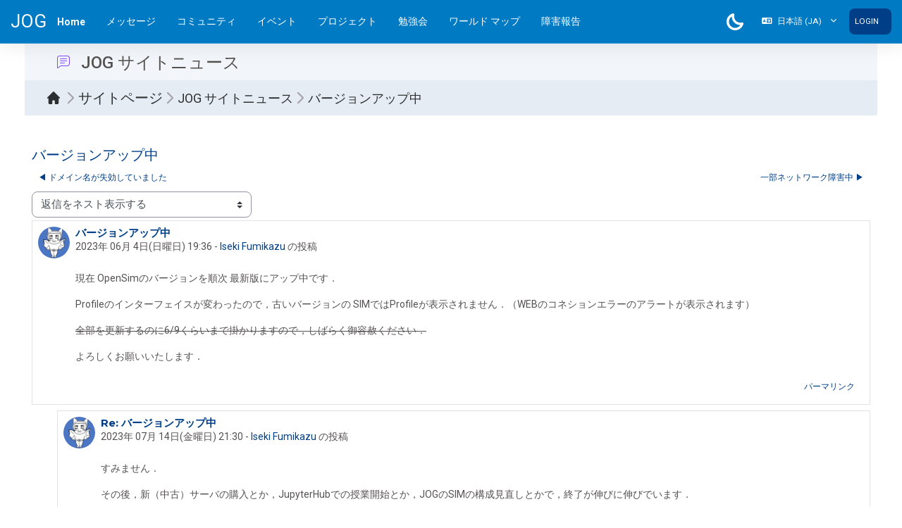

--- FILE ---
content_type: text/html; charset=utf-8
request_url: https://www.jogrid.net/wi/mod/forum/discuss.php?d=1768
body_size: 60016
content:
<!DOCTYPE html>

<html  dir="ltr" lang="ja" xml:lang="ja" data-bs-theme="auto" data-background-color="#007bc3" data-primary-color="#003f87">
<head>
    <title>JOG: バージョンアップ中 | JOG</title>
    <link rel="shortcut icon" href="https://www.jogrid.net/wi/pluginfile.php/1/core_admin/favicon/64x64/1753418093/logo32.png" />
    <meta http-equiv="Content-Type" content="text/html; charset=utf-8" />
<meta name="keywords" content="moodle, JOG: バージョンアップ中 | JOG" />
<link rel="stylesheet" type="text/css" href="https://www.jogrid.net/wi/theme/yui_combo.php?rollup/3.18.1/yui-moodlesimple-min.css" /><script id="firstthemesheet" type="text/css">/** Required in order to fix style inclusion problems in IE with YUI **/</script><link rel="stylesheet" type="text/css" href="https://www.jogrid.net/wi/theme/styles.php/boost_magnific/1753418093_1/all" />
<script>
//<![CDATA[
var M = {}; M.yui = {};
M.pageloadstarttime = new Date();
M.cfg = {"wwwroot":"https:\/\/www.jogrid.net\/wi","apibase":"https:\/\/www.jogrid.net\/wi\/r.php\/api","homeurl":{},"sesskey":"UTf6ebvZZJ","sessiontimeout":"7200","sessiontimeoutwarning":1200,"themerev":"1753418093","slasharguments":1,"theme":"boost_magnific","iconsystemmodule":"core\/icon_system_fontawesome","jsrev":"1753418093","admin":"admin","svgicons":true,"usertimezone":"\u30a2\u30b8\u30a2\/\u6771\u4eac","language":"ja","courseId":1,"courseContextId":2,"contextid":37,"contextInstanceId":2,"langrev":1769543644,"templaterev":"1753418093","siteId":1,"userId":0};var yui1ConfigFn = function(me) {if(/-skin|reset|fonts|grids|base/.test(me.name)){me.type='css';me.path=me.path.replace(/\.js/,'.css');me.path=me.path.replace(/\/yui2-skin/,'/assets/skins/sam/yui2-skin')}};
var yui2ConfigFn = function(me) {var parts=me.name.replace(/^moodle-/,'').split('-'),component=parts.shift(),module=parts[0],min='-min';if(/-(skin|core)$/.test(me.name)){parts.pop();me.type='css';min=''}
if(module){var filename=parts.join('-');me.path=component+'/'+module+'/'+filename+min+'.'+me.type}else{me.path=component+'/'+component+'.'+me.type}};
YUI_config = {"debug":false,"base":"https:\/\/www.jogrid.net\/wi\/lib\/yuilib\/3.18.1\/","comboBase":"https:\/\/www.jogrid.net\/wi\/theme\/yui_combo.php?","combine":true,"filter":null,"insertBefore":"firstthemesheet","groups":{"yui2":{"base":"https:\/\/www.jogrid.net\/wi\/lib\/yuilib\/2in3\/2.9.0\/build\/","comboBase":"https:\/\/www.jogrid.net\/wi\/theme\/yui_combo.php?","combine":true,"ext":false,"root":"2in3\/2.9.0\/build\/","patterns":{"yui2-":{"group":"yui2","configFn":yui1ConfigFn}}},"moodle":{"name":"moodle","base":"https:\/\/www.jogrid.net\/wi\/theme\/yui_combo.php?m\/1753418093\/","combine":true,"comboBase":"https:\/\/www.jogrid.net\/wi\/theme\/yui_combo.php?","ext":false,"root":"m\/1753418093\/","patterns":{"moodle-":{"group":"moodle","configFn":yui2ConfigFn}},"filter":null,"modules":{"moodle-core-actionmenu":{"requires":["base","event","node-event-simulate"]},"moodle-core-chooserdialogue":{"requires":["base","panel","moodle-core-notification"]},"moodle-core-maintenancemodetimer":{"requires":["base","node"]},"moodle-core-lockscroll":{"requires":["plugin","base-build"]},"moodle-core-notification":{"requires":["moodle-core-notification-dialogue","moodle-core-notification-alert","moodle-core-notification-confirm","moodle-core-notification-exception","moodle-core-notification-ajaxexception"]},"moodle-core-notification-dialogue":{"requires":["base","node","panel","escape","event-key","dd-plugin","moodle-core-widget-focusafterclose","moodle-core-lockscroll"]},"moodle-core-notification-alert":{"requires":["moodle-core-notification-dialogue"]},"moodle-core-notification-confirm":{"requires":["moodle-core-notification-dialogue"]},"moodle-core-notification-exception":{"requires":["moodle-core-notification-dialogue"]},"moodle-core-notification-ajaxexception":{"requires":["moodle-core-notification-dialogue"]},"moodle-core-dragdrop":{"requires":["base","node","io","dom","dd","event-key","event-focus","moodle-core-notification"]},"moodle-core-event":{"requires":["event-custom"]},"moodle-core-blocks":{"requires":["base","node","io","dom","dd","dd-scroll","moodle-core-dragdrop","moodle-core-notification"]},"moodle-core-handlebars":{"condition":{"trigger":"handlebars","when":"after"}},"moodle-core_availability-form":{"requires":["base","node","event","event-delegate","panel","moodle-core-notification-dialogue","json"]},"moodle-course-categoryexpander":{"requires":["node","event-key"]},"moodle-course-management":{"requires":["base","node","io-base","moodle-core-notification-exception","json-parse","dd-constrain","dd-proxy","dd-drop","dd-delegate","node-event-delegate"]},"moodle-course-dragdrop":{"requires":["base","node","io","dom","dd","dd-scroll","moodle-core-dragdrop","moodle-core-notification","moodle-course-coursebase","moodle-course-util"]},"moodle-course-util":{"requires":["node"],"use":["moodle-course-util-base"],"submodules":{"moodle-course-util-base":{},"moodle-course-util-section":{"requires":["node","moodle-course-util-base"]},"moodle-course-util-cm":{"requires":["node","moodle-course-util-base"]}}},"moodle-form-dateselector":{"requires":["base","node","overlay","calendar"]},"moodle-form-shortforms":{"requires":["node","base","selector-css3","moodle-core-event"]},"moodle-question-chooser":{"requires":["moodle-core-chooserdialogue"]},"moodle-question-searchform":{"requires":["base","node"]},"moodle-availability_completion-form":{"requires":["base","node","event","moodle-core_availability-form"]},"moodle-availability_date-form":{"requires":["base","node","event","io","moodle-core_availability-form"]},"moodle-availability_grade-form":{"requires":["base","node","event","moodle-core_availability-form"]},"moodle-availability_group-form":{"requires":["base","node","event","moodle-core_availability-form"]},"moodle-availability_grouping-form":{"requires":["base","node","event","moodle-core_availability-form"]},"moodle-availability_profile-form":{"requires":["base","node","event","moodle-core_availability-form"]},"moodle-mod_assign-history":{"requires":["node","transition"]},"moodle-mod_quiz-quizbase":{"requires":["base","node"]},"moodle-mod_quiz-toolboxes":{"requires":["base","node","event","event-key","io","moodle-mod_quiz-quizbase","moodle-mod_quiz-util-slot","moodle-core-notification-ajaxexception"]},"moodle-mod_quiz-questionchooser":{"requires":["moodle-core-chooserdialogue","moodle-mod_quiz-util","querystring-parse"]},"moodle-mod_quiz-modform":{"requires":["base","node","event"]},"moodle-mod_quiz-autosave":{"requires":["base","node","event","event-valuechange","node-event-delegate","io-form","datatype-date-format"]},"moodle-mod_quiz-dragdrop":{"requires":["base","node","io","dom","dd","dd-scroll","moodle-core-dragdrop","moodle-core-notification","moodle-mod_quiz-quizbase","moodle-mod_quiz-util-base","moodle-mod_quiz-util-page","moodle-mod_quiz-util-slot","moodle-course-util"]},"moodle-mod_quiz-util":{"requires":["node","moodle-core-actionmenu"],"use":["moodle-mod_quiz-util-base"],"submodules":{"moodle-mod_quiz-util-base":{},"moodle-mod_quiz-util-slot":{"requires":["node","moodle-mod_quiz-util-base"]},"moodle-mod_quiz-util-page":{"requires":["node","moodle-mod_quiz-util-base"]}}},"moodle-message_airnotifier-toolboxes":{"requires":["base","node","io"]},"moodle-editor_atto-editor":{"requires":["node","transition","io","overlay","escape","event","event-simulate","event-custom","node-event-html5","node-event-simulate","yui-throttle","moodle-core-notification-dialogue","moodle-editor_atto-rangy","handlebars","timers","querystring-stringify"]},"moodle-editor_atto-plugin":{"requires":["node","base","escape","event","event-outside","handlebars","event-custom","timers","moodle-editor_atto-menu"]},"moodle-editor_atto-menu":{"requires":["moodle-core-notification-dialogue","node","event","event-custom"]},"moodle-editor_atto-rangy":{"requires":[]},"moodle-report_eventlist-eventfilter":{"requires":["base","event","node","node-event-delegate","datatable","autocomplete","autocomplete-filters"]},"moodle-report_loglive-fetchlogs":{"requires":["base","event","node","io","node-event-delegate"]},"moodle-gradereport_history-userselector":{"requires":["escape","event-delegate","event-key","handlebars","io-base","json-parse","moodle-core-notification-dialogue"]},"moodle-qbank_editquestion-chooser":{"requires":["moodle-core-chooserdialogue"]},"moodle-tool_lp-dragdrop-reorder":{"requires":["moodle-core-dragdrop"]},"moodle-assignfeedback_editpdf-editor":{"requires":["base","event","node","io","graphics","json","event-move","event-resize","transition","querystring-stringify-simple","moodle-core-notification-dialog","moodle-core-notification-alert","moodle-core-notification-warning","moodle-core-notification-exception","moodle-core-notification-ajaxexception"]},"moodle-atto_accessibilitychecker-button":{"requires":["color-base","moodle-editor_atto-plugin"]},"moodle-atto_accessibilityhelper-button":{"requires":["moodle-editor_atto-plugin"]},"moodle-atto_align-button":{"requires":["moodle-editor_atto-plugin"]},"moodle-atto_bold-button":{"requires":["moodle-editor_atto-plugin"]},"moodle-atto_charmap-button":{"requires":["moodle-editor_atto-plugin"]},"moodle-atto_clear-button":{"requires":["moodle-editor_atto-plugin"]},"moodle-atto_collapse-button":{"requires":["moodle-editor_atto-plugin"]},"moodle-atto_emojipicker-button":{"requires":["moodle-editor_atto-plugin"]},"moodle-atto_emoticon-button":{"requires":["moodle-editor_atto-plugin"]},"moodle-atto_equation-button":{"requires":["moodle-editor_atto-plugin","moodle-core-event","io","event-valuechange","tabview","array-extras"]},"moodle-atto_h5p-button":{"requires":["moodle-editor_atto-plugin"]},"moodle-atto_html-button":{"requires":["promise","moodle-editor_atto-plugin","moodle-atto_html-beautify","moodle-atto_html-codemirror","event-valuechange"]},"moodle-atto_html-codemirror":{"requires":["moodle-atto_html-codemirror-skin"]},"moodle-atto_html-beautify":{},"moodle-atto_image-button":{"requires":["moodle-editor_atto-plugin"]},"moodle-atto_indent-button":{"requires":["moodle-editor_atto-plugin"]},"moodle-atto_italic-button":{"requires":["moodle-editor_atto-plugin"]},"moodle-atto_link-button":{"requires":["moodle-editor_atto-plugin"]},"moodle-atto_managefiles-button":{"requires":["moodle-editor_atto-plugin"]},"moodle-atto_managefiles-usedfiles":{"requires":["node","escape"]},"moodle-atto_media-button":{"requires":["moodle-editor_atto-plugin","moodle-form-shortforms"]},"moodle-atto_noautolink-button":{"requires":["moodle-editor_atto-plugin"]},"moodle-atto_orderedlist-button":{"requires":["moodle-editor_atto-plugin"]},"moodle-atto_recordrtc-recording":{"requires":["moodle-atto_recordrtc-button"]},"moodle-atto_recordrtc-button":{"requires":["moodle-editor_atto-plugin","moodle-atto_recordrtc-recording"]},"moodle-atto_rtl-button":{"requires":["moodle-editor_atto-plugin"]},"moodle-atto_strike-button":{"requires":["moodle-editor_atto-plugin"]},"moodle-atto_subscript-button":{"requires":["moodle-editor_atto-plugin"]},"moodle-atto_superscript-button":{"requires":["moodle-editor_atto-plugin"]},"moodle-atto_table-button":{"requires":["moodle-editor_atto-plugin","moodle-editor_atto-menu","event","event-valuechange"]},"moodle-atto_title-button":{"requires":["moodle-editor_atto-plugin"]},"moodle-atto_underline-button":{"requires":["moodle-editor_atto-plugin"]},"moodle-atto_undo-button":{"requires":["moodle-editor_atto-plugin"]},"moodle-atto_unorderedlist-button":{"requires":["moodle-editor_atto-plugin"]}}},"gallery":{"name":"gallery","base":"https:\/\/www.jogrid.net\/wi\/lib\/yuilib\/gallery\/","combine":true,"comboBase":"https:\/\/www.jogrid.net\/wi\/theme\/yui_combo.php?","ext":false,"root":"gallery\/1753418093\/","patterns":{"gallery-":{"group":"gallery"}}}},"modules":{"core_filepicker":{"name":"core_filepicker","fullpath":"https:\/\/www.jogrid.net\/wi\/lib\/javascript.php\/1753418093\/repository\/filepicker.js","requires":["base","node","node-event-simulate","json","async-queue","io-base","io-upload-iframe","io-form","yui2-treeview","panel","cookie","datatable","datatable-sort","resize-plugin","dd-plugin","escape","moodle-core_filepicker","moodle-core-notification-dialogue"]},"core_comment":{"name":"core_comment","fullpath":"https:\/\/www.jogrid.net\/wi\/lib\/javascript.php\/1753418093\/comment\/comment.js","requires":["base","io-base","node","json","yui2-animation","overlay","escape"]}},"logInclude":[],"logExclude":[],"logLevel":null};
M.yui.loader = {modules: {}};

//]]>
</script>

    <meta name="viewport" content="width=device-width, initial-scale=1.0">
</head>
<body data-templates="drawers"  id="page-mod-forum-discuss" class="format-site  path-mod path-mod-forum chrome dir-ltr lang-ja yui-skin-sam yui3-skin-sam www-jogrid-net--wi pagelayout-incourse course-1 context-37 cmid-2 cm-type-forum notloggedin theme uses-drawers boost_magnific-theme-007bc3">
<div class="toast-wrapper mx-auto py-0 fixed-top" role="status" aria-live="polite"></div>
<div id="page-wrapper" class="d-print-block position-relative">

    <div>
    <a class="sr-only sr-only-focusable" href="#maincontent">メインコンテンツへスキップする</a>
</div><script src="https://www.jogrid.net/wi/lib/javascript.php/1753418093/lib/polyfills/polyfill.js"></script>
<script src="https://www.jogrid.net/wi/theme/yui_combo.php?rollup/3.18.1/yui-moodlesimple-min.js"></script><script src="https://www.jogrid.net/wi/lib/javascript.php/1753418093/lib/javascript-static.js"></script>
<script>
//<![CDATA[
document.body.className += ' jsenabled';
//]]>
</script>



    
    <nav id="header" class="navbar navbar-light navbar-expand"
         aria-label="サイトナビゲーション">
    
        <div class="container-fluid">
            <div class="header-menubar header-menubar-inner">
    
                <div class="header-logo">
                    <a class="navbar-brand" href="https://www.jogrid.net/wi/?redirect=0">
                        <span>JOG</span>
                    </a>
                </div>
    
                <button class="navbar-toggler aabtn d-block d-md-none px-1 my-1 border-0" data-toggler="drawers"
                        data-action="toggle" data-target="theme_boost-drawers-primary">
                    <span class="navbar-toggler-icon"></span>
                    <span class="sr-only">サイドパネル</span>
                </button>
    
                    <div class="primary-navigation">
                        <nav class="moremenu navigation">
                            <ul id="moremenu-69792b50dec73-navbar-nav" role="menubar" class="nav more-nav navbar-nav">
                                        <li data-key="home" class="nav-item" role="none" data-forceintomoremenu="false">
                                                    <a role="menuitem" class="nav-link active "
                                                        href="https://www.jogrid.net/wi/"
                                                        
                                                        aria-current="true"
                                                        data-disableactive="true"
                                                        
                                                    >
                                                        Home
                                                    </a>
                                        </li>
                                <li role="none" class="nav-item dropdown dropdownmoremenu d-none" data-region="morebutton">
                                    <a class="dropdown-toggle nav-link " href="#" id="moremenu-dropdown-69792b50dec73" role="menuitem" data-toggle="dropdown" aria-haspopup="true" aria-expanded="false" tabindex="-1">
                                        さらに
                                    </a>
                                    <ul class="dropdown-menu dropdown-menu-left" data-region="moredropdown" aria-labelledby="moremenu-dropdown-69792b50dec73" role="menu">
                                    </ul>
                                </li>
                            </ul>
                        </nav>
                    </div>
                <div class="primary-navigation">
                    <div class="custom-menu navigation">
                        <ul class="navbar-nav dropdown mr-auto">
                            <li class="nav-item"><a class="nav-link" href="https://www.jogrid.net/wi/message/">メッセージ</a></li><li class="nav-item"><a class="nav-link" href="https://www.jogrid.net/wi/course/view.php?id=3">コミュニティ</a></li><li class="nav-item"><a class="nav-link" href="https://www.jogrid.net/wi/course/index.php?categoryid=7">イベント</a></li><li class="nav-item"><a class="nav-link" href="https://www.jogrid.net/wi/course/index.php?categoryid=6">プロジェクト</a></li><li class="nav-item"><a class="nav-link" href="https://www.jogrid.net/wi/course/index.php?categoryid=8">勉強会</a></li><li class="nav-item"><a class="nav-link" href="https://www.jogrid.net/wi/blocks/modlos/actions/map_action.php">ワールド マップ</a></li><li class="nav-item"><a class="nav-link" href="https://www.jogrid.net/wi/mod/apply/view.php?id=220">障害報告</a></li>
                        </ul>
                    </div>
                </div>
    
                <ul class="navbar-nav d-none d-md-flex my-1 px-1">
                    <!-- page_heading_menu -->
                    
                </ul>
    
                <div id="usernavigation" class="navbar-nav ml-auto">
                    <div class="kraus-layout-dark">
                        <div class="dark-mode" data-toggle="tooltip" title="Dark Mode">
                            <svg enable-background="new -52 -52 128 128" height="128" viewBox="-52 -52 128 128" width="128" xmlns="http://www.w3.org/2000/svg">
                                <path d="m12.823 76c-17.085 0-33.789-6.941-45.826-19.045-12.248-12.246-18.997-28.562-18.997-45.935s6.749-33.687 19.003-45.935c8.074-8.042 18.161-13.842 29.174-16.776.758-.205 1.55-.309 2.344-.309.786 0 1.571.103 2.332.305 4.835 1.287 7.724 6.266 6.442 11.1-4.285 16.086.346 33.406 12.086 45.203 8.813 8.81 20.549 13.664 33.039 13.664 4.094 0 8.188-.534 12.17-1.59.755-.202 1.54-.305 2.326-.305.787 0 1.573.103 2.333.306 4.834 1.282 7.729 6.264 6.447 11.106-2.937 11.02-8.742 21.106-16.788 29.174-12.208 12.275-28.472 19.037-45.79 19.037-.002 0-.295 0-.295 0zm.28-18.151c12.285 0 24.302-4.997 32.967-13.71 2.341-2.352 4.418-4.93 6.205-7.7-17.03-.031-33.693-6.948-45.733-18.99-12.165-12.22-18.927-28.651-18.98-45.734-2.785 1.787-5.368 3.866-7.717 6.212-8.827 8.824-13.688 20.58-13.688 33.101 0 12.522 4.861 24.276 13.688 33.1 8.675 8.723 20.704 13.722 33.009 13.722h.105.144z" fill="#fff"/>
                            </svg>
                        </div>
                        <div class="light-mode" data-toggle="tooltip" title="Light Mode">
                            <svg enable-background="new -52 -52 128 128" height="128" viewBox="-52 -52 128 128" width="128" xmlns="http://www.w3.org/2000/svg">
                                <path d="m3.021 76v-24.072h17.958v24.072zm-42.631-25.097 17.012-17.028 12.705 12.696-17.013 17.029zm73.492-4.324 12.697-12.697 17.02 17.025-12.692 12.692zm-21.87-1.104c-18.458 0-33.475-15.017-33.475-33.475s15.017-33.475 33.475-33.475 33.475 15.017 33.475 33.475-15.017 33.475-33.475 33.475zm0-48.991c-8.556 0-15.517 6.96-15.517 15.516s6.961 15.517 15.517 15.517c8.555 0 15.516-6.961 15.516-15.517s-6.961-15.516-15.516-15.516zm39.916 24.495v-17.958h24.072v17.958zm-103.928 0v-17.958h24.072v17.958zm12.394-47.881 12.706-12.694 17.011 17.022-12.69 12.699zm73.488 4.322 17.026-17.022 12.69 12.694-17.019 17.027zm-30.861-5.348v-24.072h17.958v24.072z" fill="#fff"/>
                            </svg>
                        </div>
                    </div>
                        <div class="langmenu">
                            <div class="dropdown show">
                                <a href="#" role="button" id="lang-menu-toggle" data-toggle="dropdown" aria-label="言語設定" aria-haspopup="true" aria-controls="lang-action-menu" class="btn dropdown-toggle">
                                    <i class="icon fa fa-language fa-fw me-1" aria-hidden="true"></i>
                                    <span class="langbutton">
                                        日本語 ‎(ja)‎
                                    </span>
                                    <b class="caret"></b>
                                </a>
                                <div role="menu" aria-labelledby="lang-menu-toggle" id="lang-action-menu" class="dropdown-menu dropdown-menu-right">
                                            <a href="https://www.jogrid.net/wi/mod/forum/discuss.php?d=1768&amp;lang=de" class="dropdown-item ps-5" role="menuitem" 
                                                    lang="de" >
                                                Deutsch ‎(de)‎
                                            </a>
                                            <a href="https://www.jogrid.net/wi/mod/forum/discuss.php?d=1768&amp;lang=en" class="dropdown-item ps-5" role="menuitem" 
                                                    lang="en" >
                                                English ‎(en)‎
                                            </a>
                                            <a href="https://www.jogrid.net/wi/mod/forum/discuss.php?d=1768&amp;lang=fr" class="dropdown-item ps-5" role="menuitem" 
                                                    lang="fr" >
                                                Français ‎(fr)‎
                                            </a>
                                            <a href="https://www.jogrid.net/wi/mod/forum/discuss.php?d=1768&amp;lang=zh_tw" class="dropdown-item ps-5" role="menuitem" 
                                                    lang="zh" >
                                                正體中文 ‎(zh_tw)‎
                                            </a>
                                            <a href="#" class="dropdown-item ps-5" role="menuitem" aria-current="true"
                                                    >
                                                日本語 ‎(ja)‎
                                            </a>
                                            <a href="https://www.jogrid.net/wi/mod/forum/discuss.php?d=1768&amp;lang=zh_cn" class="dropdown-item ps-5" role="menuitem" 
                                                    lang="zh" >
                                                简体中文 ‎(zh_cn)‎
                                            </a>
                                </div>
                            </div>
                        </div>
                        <div class="divider border-left h-75 align-self-center mx-1"></div>
                    
                    <div class="d-flex align-items-center usermenu-container" data-region="usermenu">
                            <div class="usermenu">
                                        <a class="login pl-2 btn btn-primary" href="https://www.jogrid.net/wi/login/index.php">Login</a>
                            </div>
                    </div>
                    
                </div>
            </div>
        </div>
    </nav>
    

<div  class="drawer drawer-left drawer-primary d-print-none not-initialized" data-region="fixed-drawer" id="theme_boost-drawers-primary" data-preference="" data-state="show-drawer-primary" data-forceopen="0" data-close-on-resize="1">
    <div class="drawerheader">
        <button
            class="btn drawertoggle icon-no-margin hidden"
            data-toggler="drawers"
            data-action="closedrawer"
            data-target="theme_boost-drawers-primary"
            data-toggle="tooltip"
            data-placement="right"
            title="ドロワを閉じる"
        >
            <i class="icon fa fa-xmark fa-fw " aria-hidden="true"  ></i>
        </button>
        <a
            href="https://www.jogrid.net/wi/"
            title="JOG"
            data-region="site-home-link"
            class="aabtn text-reset d-flex align-items-center py-1 h-100 d-md-none"
        >
                        <span class="sitename" title="JOG">JOG</span>

        </a>
        <div class="drawerheadercontent hidden">
            
        </div>
    </div>
    <div class="drawercontent drag-container" data-usertour="scroller">
                <div class="list-group">
                <a href="https://www.jogrid.net/wi/" class="list-group-item list-group-item-action active " aria-current="true">
                    Home
                </a>
        </div>

    </div>
</div>
    
    <div class="container">
        <div id="page" data-region="mainpage" data-usertour="scroller"
             class="drawers   drag-container">
            <div id="topofscroll" class="main-inner">
                <div class="drawer-toggles d-flex">
                </div>
                <header id="page-header" class="header-maxwidth d-print-none">
    <div class="w-100">

        <div class="container d-flex align-items-center">
                    <div class="me-auto">
                        <div class="page-context-header d-flex align-items-center mb-2">
    <div class="page-header-image">
        <div class="collaboration activityiconcontainer icon-size-6 modicon_forum"><img class="icon activityicon " aria-hidden="true" src="https://www.jogrid.net/wi/theme/image.php/boost_magnific/forum/1753418093/monologo?filtericon=1" alt="" /></div>
    </div>
    <div class="page-header-headings">
        <h1 class="h2 mb-0">JOG サイトニュース</h1>
    </div>
</div>
                    </div>
            <div class="header-actions-container ms-auto" data-region="header-actions-container">
                    <div class="header-action ms-2"></div>
            </div>
        </div>

        <div class="d-flex flex-wrap">
                <div id="page-navbar">
                    <div class="container">
                        <nav aria-label="ブレッドクラム">
    <ol class="crumbs">
                <li class="crumbs-item">
                    <a href="https://www.jogrid.net/wi/"
                        >
                        <em>Home</em>
                    </a>
                </li>
                <li class="crumbs-item">
                    <span>
                        <em>サイトページ</em>
                    </span>
                </li>
                <li class="crumbs-item">
                    <a href="https://www.jogrid.net/wi/mod/forum/view.php?id=2"
                        title="フォーラム">
                        <em>JOG サイトニュース</em>
                    </a>
                </li>
                <li class="crumbs-item">
                    <a href="https://www.jogrid.net/wi/mod/forum/discuss.php?d=1768"
                       aria-current="page" >
                        <em>バージョンアップ中</em>
                    </a>
                </li>
    </ol>
</nav>
                    </div>
                </div>
            <div class="container">
                <div class="ms-auto d-flex">
                    
                </div>
                <div id="course-header">
                    
                </div>
            </div>
        </div>

    </div>
</header>
                <div id="page-content" class="pb-3 d-print-block">
                    <div id="region-main-box">
                        <section id="region-main" aria-label="コンテンツ">

                            <span class="notifications" id="user-notifications"></span>
                                <span id="maincontent"></span>
                                <div id="id-activity-header" class="activity-header" data-for="page-activity-header">
                                </div>
                                
                            <div role="main"><h3 class="discussionname">バージョンアップ中</h3><div id="discussion-container-69792b50e1bb569792b50defbd5" data-content="forum-discussion">
    <div class="discussion-nav clearfix"><ul><li class="prev-discussion"><a aria-label="前のディスカッション: ドメイン名が失効していました" class="btn btn-link" href="https://www.jogrid.net/wi/mod/forum/discuss.php?d=1764">&#x25C0;&#xFE0E; ドメイン名が失効していました</a></li><li class="next-discussion"><a aria-label="次のディスカッション: 一部ネットワーク障害中" class="btn btn-link" href="https://www.jogrid.net/wi/mod/forum/discuss.php?d=1771">一部ネットワーク障害中 &#x25B6;&#xFE0E;</a></li></ul></div>

    <div class="d-flex flex-column flex-sm-row mb-1">
        <div></div>
        <div class=""><div class="singleselect d-inline-block">
    <form method="get" action="https://www.jogrid.net/wi/mod/forum/discuss.php" class="d-flex flex-wrap align-items-center" id="mode">
            <input type="hidden" name="d" value="1768">
            <label for="single_select69792b50defbd4" class="accesshide">
                表示モード
            </label>
        <select  id="single_select69792b50defbd4" class="custom-select singleselect" name="mode"
                 >
                    <option  value="1" >返信を古いものからフラット表示する</option>
                    <option  value="-1" >返信を新しいものからフラット表示する</option>
                    <option  value="2" >返信をスレッド表示する</option>
                    <option  value="3" selected>返信をネスト表示する</option>
        </select>
        <noscript>
            <input type="submit" class="btn btn-secondary ms-1" value="Go">
        </noscript>
    </form>
</div></div>
        <div class="ms-2"></div>
    </div>


<article
        id="p5890"
        class="forum-post-container mb-2"
        data-post-id="5890"
        data-region="post"
        data-target="5890-target"
        tabindex="0"
        aria-labelledby="post-header-5890-69792b50e150569792b50defbd3"
        aria-describedby="post-content-5890"
    >
        <div
            class="d-flex border p-2 mb-2 forumpost focus-target  firstpost starter"
            aria-label='バージョンアップ中 by Iseki Fumikazu'
            data-post-id="5890" data-content="forum-post"
        >
            
    
            <div class="d-flex flex-column w-100"  data-region-content="forum-post-core">
                <header id="post-header-5890-69792b50e150569792b50defbd3" class="mb-2 header row d-flex">
                            <div class="me-2" style="width: 45px;">
                                    <img
                                        class="rounded-circle w-100"
                                        src="https://www.jogrid.net/wi/pluginfile.php/20/user/icon/boost_magnific/f1?rev=93"
                                        alt="画像 Iseki Fumikazu"
                                        aria-hidden="true"
                                        title="画像 Iseki Fumikazu"
                                    >
                            </div>
                    <div class="d-flex flex-column">
                            <h3 class="h6 font-weight-bold mb-0" data-region-content="forum-post-core-subject" data-reply-subject="Re: バージョンアップ中" >バージョンアップ中</h3>
                            <div class="mb-3" tabindex="-1">
                                <time datetime="2023-06-04T19:36:08+09:00">2023年 06月 4日(日曜日) 19:36</time> - <a href="https://www.jogrid.net/wi/user/view.php?id=3&course=1">Iseki Fumikazu</a> の投稿
                        </div>
                            <span class="sr-only">返信数: 1</span>
                    </div>
                </header>
    
                <div class="d-flex body-content-container">
                            <div class="me-2 author-groups-container" style="width: 45px; flex-shrink: 0">
                            </div>
    
                    <div class="no-overflow w-100 content-alignment-container">
                        <div id="post-content-5890" class="post-content-container">
                            <p>現在 OpenSimのバージョンを順次 最新版にアップ中です．</p>
<p>Profileのインターフェイスが変わったので，古いバージョンの SIMではProfileが表示されません．（WEBのコネションエラーのアラートが表示されます）</p>
<p><span style="text-decoration:line-through;">全部を更新するのに6/9くらいまで掛かりますので，しばらく御容赦ください．</span></p>
<p>よろしくお願いいたします． </p>
                        </div>
    
    
    
                            
    
    
                                <div class="d-flex flex-wrap">
                                        <div
                                            class="post-actions d-flex align-self-end justify-content-end flex-wrap ms-auto p-1"
                                            data-region="post-actions-container"
                                            role="menubar"
                                            aria-label='バージョンアップ中 by Iseki Fumikazu'
                                            aria-controls="p5890"
                                        >
                                                    <a
                                                        data-region="post-action"
                                                        href="https://www.jogrid.net/wi/mod/forum/discuss.php?d=1768#p5890"
                                                        class="btn btn-link"
                                                        title="この投稿へのパーマネントリンク"
                                                        aria-label="この投稿へのパーマネントリンク"
                                                        role="menuitem"
                                                    >
                                                        パーマリンク
                                                    </a>
                                        </div>
                                </div>
    
                            
                    </div>
                </div>
            </div>
        </div>
    
        <div class="indent" data-region="replies-container">
                <article
                    id="p5897"
                    class="forum-post-container mb-2"
                    data-post-id="5897"
                    data-region="post"
                    data-target="5897-target"
                    tabindex="0"
                    aria-labelledby="post-header-5897-69792b50e150569792b50defbd3"
                    aria-describedby="post-content-5897"
                >
                    <div
                        class="d-flex border p-2 mb-2 forumpost focus-target  "
                        aria-label='Re: バージョンアップ中 by Iseki Fumikazu'
                        data-post-id="5897" data-content="forum-post"
                    >
                        
                
                        <div class="d-flex flex-column w-100"  data-region-content="forum-post-core">
                            <header id="post-header-5897-69792b50e150569792b50defbd3" class="mb-2 header row d-flex">
                                        <div class="me-2" style="width: 45px;">
                                                <img
                                                    class="rounded-circle w-100"
                                                    src="https://www.jogrid.net/wi/pluginfile.php/20/user/icon/boost_magnific/f1?rev=93"
                                                    alt="画像 Iseki Fumikazu"
                                                    aria-hidden="true"
                                                    title="画像 Iseki Fumikazu"
                                                >
                                        </div>
                                <div class="d-flex flex-column">
                                        <span class="sr-only">Iseki Fumikazu への返信</span>
                                        <h3 class="h6 font-weight-bold mb-0" data-region-content="forum-post-core-subject" data-reply-subject="Re: バージョンアップ中" >Re: バージョンアップ中</h3>
                                        <div class="mb-3" tabindex="-1">
                                            <time datetime="2023-07-14T21:30:33+09:00">2023年 07月 14日(金曜日) 21:30</time> - <a href="https://www.jogrid.net/wi/user/view.php?id=3&course=1">Iseki Fumikazu</a> の投稿
                        </div>
                                </div>
                            </header>
                
                            <div class="d-flex body-content-container">
                                        <div class="me-2 author-groups-container" style="width: 45px; flex-shrink: 0">
                                        </div>
                
                                <div class="no-overflow w-100 content-alignment-container">
                                    <div id="post-content-5897" class="post-content-container">
                                        <p>すみません．</p>
<p>その後，新（中古）サーバの購入とか，JupyterHubでの授業開始とか，JOGのSIMの構成見直しとかで，終了が伸びに伸びでいます．</p>
<p>職場からは「有給を取れ」と言われていますが，物理的に有給など不可能な状態です．（愚痴です）</p>
<p>ですので，バージョンアップも８月上旬くらいまでかかるかもしれません．</p>
<p>以上，言い訳でした．m(__)m</p>
<p> </p>
                                    </div>
                
                
                
                                        
                
                
                                            <div class="d-flex flex-wrap">
                                                    <div
                                                        class="post-actions d-flex align-self-end justify-content-end flex-wrap ms-auto p-1"
                                                        data-region="post-actions-container"
                                                        role="menubar"
                                                        aria-label='Re: バージョンアップ中 by Iseki Fumikazu'
                                                        aria-controls="p5897"
                                                    >
                                                                <a
                                                                    data-region="post-action"
                                                                    href="https://www.jogrid.net/wi/mod/forum/discuss.php?d=1768#p5897"
                                                                    class="btn btn-link"
                                                                    title="この投稿へのパーマネントリンク"
                                                                    aria-label="この投稿へのパーマネントリンク"
                                                                    role="menuitem"
                                                                >
                                                                    パーマリンク
                                                                </a>
                                                                <a
                                                                    data-region="post-action"
                                                                    href="https://www.jogrid.net/wi/mod/forum/discuss.php?d=1768#p5890"
                                                                    class="btn btn-link"
                                                                    title="この投稿の親へのパーマネントリンク"
                                                                    aria-label="この投稿の親へのパーマネントリンク"
                                                                    role="menuitem"
                                                                >
                                                                    親投稿を表示する
                                                                </a>
                                                    </div>
                                            </div>
                
                                        
                                </div>
                            </div>
                        </div>
                    </div>
                
        <div class="indent" data-region="replies-container">
        </div>
                </article>
        </div>
    </article>

<div class="discussion-nav clearfix"><ul><li class="prev-discussion"><a aria-label="前のディスカッション: ドメイン名が失効していました" class="btn btn-link" href="https://www.jogrid.net/wi/mod/forum/discuss.php?d=1764">&#x25C0;&#xFE0E; ドメイン名が失効していました</a></li><li class="next-discussion"><a aria-label="次のディスカッション: 一部ネットワーク障害中" class="btn btn-link" href="https://www.jogrid.net/wi/mod/forum/discuss.php?d=1771">一部ネットワーク障害中 &#x25B6;&#xFE0E;</a></li></ul></div>
</div><style> #module-291 .courseicon { background : !important; background-color : !important; } </style></div>
                            <div class="mt-5 mb-1 activity-navigation container-fluid">
<div class="row">
    <div class="col-md-4">        <div class="float-start">
            
        </div>
</div>
    <div class="col-md-4">        <div class="mdl-align">
            <div class="urlselect">
    <form method="post" action="https://www.jogrid.net/wi/course/jumpto.php" class="d-flex flex-wrap align-items-center" id="url_select_f69792b50defbd2">
        <input type="hidden" name="sesskey" value="UTf6ebvZZJ">
            <label for="jump-to-activity" class="sr-only">
                移動 ...
            </label>
        <select  id="jump-to-activity" class="custom-select urlselect" name="jump"
                 >
                    <option value="" selected >移動 ...</option>
                    <option value="/mod/resource/view.php?id=158&amp;forceview=1"  >OpenSim入門その １（by JOGドキュメントプロジェクト）</option>
                    <option value="/mod/resource/view.php?id=288&amp;forceview=1"  >OpenSim入門その ２（by JOGドキュメントプロジェクト） 2016 12/28 ２版</option>
        </select>
            <noscript>
                <input type="submit" class="btn btn-secondary ms-1" value="Go">
            </noscript>
    </form>
</div>

        </div>
</div>
    <div class="col-md-4">        <div class="float-end">
                <a href="https://www.jogrid.net/wi/mod/resource/view.php?id=158&forceview=1" id="next-activity-link" class="btn btn-link" >OpenSim入門その １（by JOGドキュメントプロジェクト） &#x25B6;&#xFE0E;</a>

        </div>
</div>
</div>
</div>


                            
                        </section>
                    </div>
                </div>
            </div>
        </div>
    </div>

    
        <footer id="page-footer" class="footer-block">
                    <div id="footer">
                        <div class="footer-main">
                            <div class="container-fluid">
                                <div class="row">
                                        <div class="col-md-12">
                                            <div class="footer-desc">
                                                <div class="logo-footer">
                                                    <a href="https://www.jogrid.net/wi/?redirect=0">
                                                        <span>JOG</span>
                                                    </a>
                                                </div>
                                                <p>Japan Open Grid</p>
    
                                            </div>
                                        </div>
                                </div>
                            </div>
                        </div>
                    </div>
            
    
            <div class="footer-content-debugging footer-dark bg-dark text-light">
                <div class="container-fluid footer-dark-inner">
                    <div class="tool_dataprivacy"><a href="https://www.jogrid.net/wi/admin/tool/dataprivacy/summary.php">データ保持概要</a></div><div><a class="mobilelink" href="https://download.moodle.org/mobile?version=2024100703.05&amp;lang=ja&amp;iosappid=633359593&amp;androidappid=com.moodle.moodlemobile&amp;siteurl=https%3A%2F%2Fwww.jogrid.net%2Fwi">モバイルアプリを取得する</a></div>
                    <script>
//<![CDATA[
var require = {
    baseUrl : 'https://www.jogrid.net/wi/lib/requirejs.php/1753418093/',
    // We only support AMD modules with an explicit define() statement.
    enforceDefine: true,
    skipDataMain: true,
    waitSeconds : 0,

    paths: {
        jquery: 'https://www.jogrid.net/wi/lib/javascript.php/1753418093/lib/jquery/jquery-3.7.1.min',
        jqueryui: 'https://www.jogrid.net/wi/lib/javascript.php/1753418093/lib/jquery/ui-1.13.2/jquery-ui.min',
        jqueryprivate: 'https://www.jogrid.net/wi/lib/javascript.php/1753418093/lib/requirejs/jquery-private'
    },

    // Custom jquery config map.
    map: {
      // '*' means all modules will get 'jqueryprivate'
      // for their 'jquery' dependency.
      '*': { jquery: 'jqueryprivate' },

      // 'jquery-private' wants the real jQuery module
      // though. If this line was not here, there would
      // be an unresolvable cyclic dependency.
      jqueryprivate: { jquery: 'jquery' }
    }
};

//]]>
</script>
<script src="https://www.jogrid.net/wi/lib/javascript.php/1753418093/lib/requirejs/require.min.js"></script>
<script>
//<![CDATA[
M.util.js_pending("core/first");
require(['core/first'], function() {
require(['core/prefetch'])
;
M.util.js_pending('filter_mathjaxloader/loader'); require(['filter_mathjaxloader/loader'], function(amd) {amd.configure({"mathjaxconfig":"\nMathJax.Hub.Config({\n    config: [\"Accessible.js\", \"Safe.js\"],\n    errorSettings: { message: [\"!\"] },\n    skipStartupTypeset: true,\n    messageStyle: \"none\"\n});\n","lang":"ja"}); M.util.js_complete('filter_mathjaxloader/loader');});;
require(["media_videojs/loader"], function(loader) {
    loader.setUp('ja');
});;

    require(['core/moremenu'], function(moremenu) {
        moremenu(document.querySelector('#moremenu-69792b50dec73-navbar-nav'));
    });
;

    require(["jquery", "core/modal_factory"], function($, ModalFactory) {
        var modal;
        ModalFactory.create({
            type: ModalFactory.types.DEFAULT,
            title: "",
            body: `                   <div class="usermenu-modal-tabs">
                       <div class="tabs-menu-link">
                       </div>
                       <div class="usermenu-modal-tabs-content"></div>
                   </div>`,
        }).then(function(_modal) {
            window.wmodal= modal = _modal;

            if (!modal.root) {
                modal.root = modal._root;
            }

            modal.root.find(".modal-dialog").addClass("modal-xl usermenu-modal-userlinks");

            modal.root.find(".modal-header").append(`
                    <div class="user-action d-flex">
                        <div class="languages dropdown">
                            <a href="#" class="dropdown-toggle nav-link">言語設定</a>
                            <div class="submenus" style="z-index:2">
                            </div>
                        </div>
                    </div>`);
            modal.root.find(".modal-header button").appendTo(modal.root.find(".modal-header .user-action"));

            usermodal_init();
        });

        $("#user-menu-toggle").click(function(event) {
            event.preventDefault();
            modal.show();

            if ($(window).width() <= 575) {
                /* se menor não faz nada */
            } else {
                var $menu = modal.root.find(".usermenu-modal-tabs .tabs-menu-link a:first-child");
                console.log($menu);
                setIframeUrl($menu);
            }
        });

        function usermodal_init() {
            modal.root.find(".usermenu-modal-tabs .tabs-menu-link a:first-child").addClass("active");
            modal.root.find(".usermenu-modal-tabs .tabs-menu-link a").click(function() {
                event.preventDefault();

                var $menu = $(this);
                setIframeUrl($menu);
            });
        }

        function setIframeUrl($menu) {
            modal.root.find(".usermenu-modal-tabs .tabs-menu-link a").removeClass("active");
            $menu.addClass("active");

            var href = $menu.attr("href");

            if ($(window).width() <= 575) {
                location.href = href;
            }

            if (href.includes("login/logout.php") ||
                    href.includes("switchrole.php") ||
                    href.includes("reportbuilder") ||
                    href.includes("user/files.php")) {
                location.href = href;
            } else if (href == "#") {
                alert("ops...");
            } else {
                if (href.includes('?')) {
                    href += '&embed-frame-top=1';
                } else {
                    href += '?embed-frame-top=1';
                }

                if (href.includes("user/profile.php")) {
                    modal.root.find(".modal-header").addClass("show-avatar");

                    modal.root.find(".usermenu-modal-tabs-content").html(`
                        <div class="user m-2">
                            <h2></h2>
                        </div>
                        <div class="usermenu-modal-tabs-content-internal"></div>`);

                    modal.root.find(".usermenu-modal-tabs-content-internal")
                            .load(href);
                } else {
                    modal.root.find(".modal-header").removeClass("show-avatar");

                    modal.root.find(".usermenu-modal-tabs-content")
                            .load(href);
                }
            }
        }
    });

;

M.util.js_pending('theme_boost/drawers:load');
require(['theme_boost/drawers'], function() {
    M.util.js_complete('theme_boost/drawers:load');
});
;

    require(["jquery", "core/ajax"], function($, ajax) {

        var top_scroll = Math.floor("0");
        if (!top_scroll) {
            var header = $("#header");
            var page = $("#page");
            $(window).on("scroll", window_scroll);
            window_scroll();

            function window_scroll() {

                if ($(window).width() < 800) {
                    header.removeClass("fixed-top");
                    return;
                }

                var top = $(window).scrollTop();
                if (top > 90 && !header.hasClass("fixed-top")) {
                    header.addClass("fixed-top");

                    page.css({ "margin-top" : header.height() });
                }
                if (top < 15 && header.hasClass("fixed-top")) {
                    header.removeClass("fixed-top");

                    page.css({ "margin-top" : 0 });
                }
            }
        }

        // kraus-layout-dark
        var $layoutMode = $(".kraus-layout-dark div");
        $layoutMode.click(function() {
            $("body").addClass("dark-animation");
            setTimeout(function() {
                $("body").removeClass("dark-animation");
            }, 500);

            var thememode = "dark";
            if ($("html").attr("data-bs-theme") == "dark") {
                thememode = "light";
            }
            $("html").attr("data-bs-theme", thememode);

            ajax.call([{
                methodname : "theme_boost_magnific_userprerence_layout",
                args       : {thememode : thememode}
            }]);
        });
    });
;

    require(['jquery'], function($) {
        /*
        var $destination = $("#page-header .page-context-header");
        $("#id-activity-header").appendTo( $destination.parent().parent() );
        */
    });
;

        require(['jquery', 'core/custom_interaction_events'], function($, CustomEvents) {
            CustomEvents.define('#jump-to-activity', [CustomEvents.events.accessibleChange]);
            $('#jump-to-activity').on(CustomEvents.events.accessibleChange, function() {
                if ($(this).val()) {
                    $('#url_select_f69792b50defbd2').submit();
                }
            });
        });
    ;

    require(['theme_boost/footer-popover'], function(FooterPopover) {
        FooterPopover.init();
    });
;

    require(['theme_boost/loader', 'theme_boost/drawer', 'jquery'], function(Loader, Drawer, $) {
        Drawer.init();
        M.util.js_complete('theme_boost/loader');

        var custommenus = $(".primary-navigation .custom-menu.navigation ul").html();
        $(".drawer.drawer-left .drawercontent.drag-container").append(`<ul class="list-group list-group-custom-menus">${custommenus}</ul>`);
        $(".list-group-custom-menus > li")
                .removeClass("nav-item")
                .addClass("list-group-item")
                .addClass("list-group-item-action");
        $(".list-group-custom-menus > li a").removeClass("nav-link");
    });
;

require(['jquery', 'core/custom_interaction_events'], function($, CustomEvents) {
    CustomEvents.define('#single_select69792b50defbd4', [CustomEvents.events.accessibleChange]);
    $('#single_select69792b50defbd4').on(CustomEvents.events.accessibleChange, function() {
        var ignore = $(this).find(':selected').attr('data-ignore');
        if (typeof ignore === typeof undefined) {
            $('#mode').submit();
        }
    });
});
;

require(
[
    'jquery',
    'core/templates',
    'mod_forum/discussion',
    'mod_forum/posts_list',
    'mod_forum/lock_toggle',
    'mod_forum/favourite_toggle',
    'mod_forum/pin_toggle',
    'mod_forum/subscription_toggle'
],
function(
    $,
    Templates,
    Discussion,
    PostsList,
    LockToggle,
    FavouriteToggle,
    Pin,
    SubscribeToggle
) {
    var root = $("[data-content='forum-discussion']");
    Discussion.init(root);
    PostsList.init(root, "");
    root = $('[data-container="discussion-tools"]');
    LockToggle.init(root, true);
    FavouriteToggle.init(root, true, function(toggleElement, context) {
        return Templates.render('mod_forum/discussion_favourite_toggle', context)
            .then(function(html, js) {
                return Templates.replaceNode(toggleElement, html, js);
            });
    });
    Pin.init(root, true, function(toggleElement, context) {
        return Templates.render('mod_forum/discussion_pin_toggle', context)
            .then(function(html, js) {
                return Templates.replaceNode(toggleElement, html, js);
            });
    });
    SubscribeToggle.init(root, true, function(toggleElement, context) {
        return Templates.render('mod_forum/discussion_subscription_toggle', context)
            .then(function(html, js) {
                return Templates.replaceNode(toggleElement, html, js);
            });
    });
});
;
M.util.js_pending('core/notification'); require(['core/notification'], function(amd) {amd.init(37, []); M.util.js_complete('core/notification');});;
M.util.js_pending('core/log'); require(['core/log'], function(amd) {amd.setConfig({"level":"warn"}); M.util.js_complete('core/log');});;
M.util.js_pending('core/page_global'); require(['core/page_global'], function(amd) {amd.init(); M.util.js_complete('core/page_global');});;
M.util.js_pending('core/utility'); require(['core/utility'], function(amd) {M.util.js_complete('core/utility');});;
M.util.js_pending('core/storage_validation'); require(['core/storage_validation'], function(amd) {amd.init(null); M.util.js_complete('core/storage_validation');});
    M.util.js_complete("core/first");
});
//]]>
</script>
<script src="https://cdn.jsdelivr.net/npm/mathjax@2.7.9/MathJax.js?delayStartupUntil=configured"></script>
<script>
//<![CDATA[
M.str = {"moodle":{"lastmodified":"\u6700\u7d42\u66f4\u65b0\u65e5\u6642","name":"\u540d\u79f0","error":"\u30a8\u30e9\u30fc","info":"\u60c5\u5831","yes":"Yes","no":"No","cancel":"\u30ad\u30e3\u30f3\u30bb\u30eb","confirm":"\u78ba\u8a8d","areyousure":"\u672c\u5f53\u306b\u3088\u308d\u3057\u3044\u3067\u3059\u304b?","closebuttontitle":"\u9589\u3058\u308b","unknownerror":"\u4e0d\u660e\u306a\u30a8\u30e9\u30fc","file":"\u30d5\u30a1\u30a4\u30eb","url":"URL","collapseall":"\u3059\u3079\u3066\u3092\u6298\u308a\u305f\u305f\u3080","expandall":"\u3059\u3079\u3066\u3092\u5c55\u958b\u3059\u308b"},"repository":{"type":"\u30bf\u30a4\u30d7","size":"\u30b5\u30a4\u30ba","invalidjson":"\u7121\u52b9\u306aJSON\u30b9\u30c8\u30ea\u30f3\u30b0\u3067\u3059\u3002","nofilesattached":"\u6dfb\u4ed8\u3055\u308c\u3066\u3044\u308b\u30d5\u30a1\u30a4\u30eb\u306f\u3042\u308a\u307e\u305b\u3093\u3002","filepicker":"\u30d5\u30a1\u30a4\u30eb\u30d4\u30c3\u30ab","logout":"\u30ed\u30b0\u30a2\u30a6\u30c8","nofilesavailable":"\u5229\u7528\u3067\u304d\u308b\u30d5\u30a1\u30a4\u30eb\u306f\u3042\u308a\u307e\u305b\u3093\u3002","norepositoriesavailable":"\u7533\u3057\u8a33\u3054\u3056\u3044\u307e\u305b\u3093\u3001\u73fe\u5728\u306e\u3042\u306a\u305f\u306e\u30ea\u30dd\u30b8\u30c8\u30ea\u3067\u306f\u6240\u8981\u306e\u30d5\u30a9\u30fc\u30de\u30c3\u30c8\u306e\u30d5\u30a1\u30a4\u30eb\u3092\u8fd4\u3059\u3053\u3068\u304c\u3067\u304d\u307e\u305b\u3093\u3002","fileexistsdialogheader":"\u30d5\u30a1\u30a4\u30eb\u767b\u9332\u6e08\u307f","fileexistsdialog_editor":"\u305d\u306e\u30d5\u30a1\u30a4\u30eb\u540d\u306e\u30d5\u30a1\u30a4\u30eb\u306f\u3042\u306a\u305f\u304c\u7de8\u96c6\u3057\u3066\u3044\u308b\u30c6\u30ad\u30b9\u30c8\u306b\u3059\u3067\u306b\u6dfb\u4ed8\u3055\u308c\u3066\u3044\u307e\u3059\u3002","fileexistsdialog_filemanager":"\u540c\u4e00\u30d5\u30a1\u30a4\u30eb\u540d\u306e\u30d5\u30a1\u30a4\u30eb\u304c\u3059\u3067\u306b\u6dfb\u4ed8\u3055\u308c\u3066\u3044\u307e\u3059\u3002","renameto":"\u30ea\u30cd\u30fc\u30e0 -> {$a}","referencesexist":"\u3053\u306e\u30d5\u30a1\u30a4\u30eb\u306b\u306f {$a} \u4ef6\u306e\u30ea\u30f3\u30af\u304c\u3042\u308a\u307e\u3059\u3002","select":"\u9078\u629e"},"admin":{"confirmdeletecomments":"\u672c\u5f53\u306b\u9078\u629e\u3057\u305f\u30b3\u30e1\u30f3\u30c8\u3092\u524a\u9664\u3057\u3066\u3082\u3088\u308d\u3057\u3044\u3067\u3059\u304b?","confirmation":"\u78ba\u8a8d"},"debug":{"debuginfo":"\u30c7\u30d0\u30c3\u30b0\u60c5\u5831","line":"\u884c","stacktrace":"\u30b9\u30bf\u30c3\u30af\u30c8\u30ec\u30fc\u30b9"},"langconfig":{"labelsep":":"}};
//]]>
</script>
<script>
//<![CDATA[
(function() {M.util.help_popups.setup(Y);
 M.util.js_pending('random69792b50defbd6'); Y.on('domready', function() { M.util.js_complete("init");  M.util.js_complete('random69792b50defbd6'); });
})();
//]]>
</script>

                    
                </div>
            </div>
        </footer>
    
</div>


</body></html>